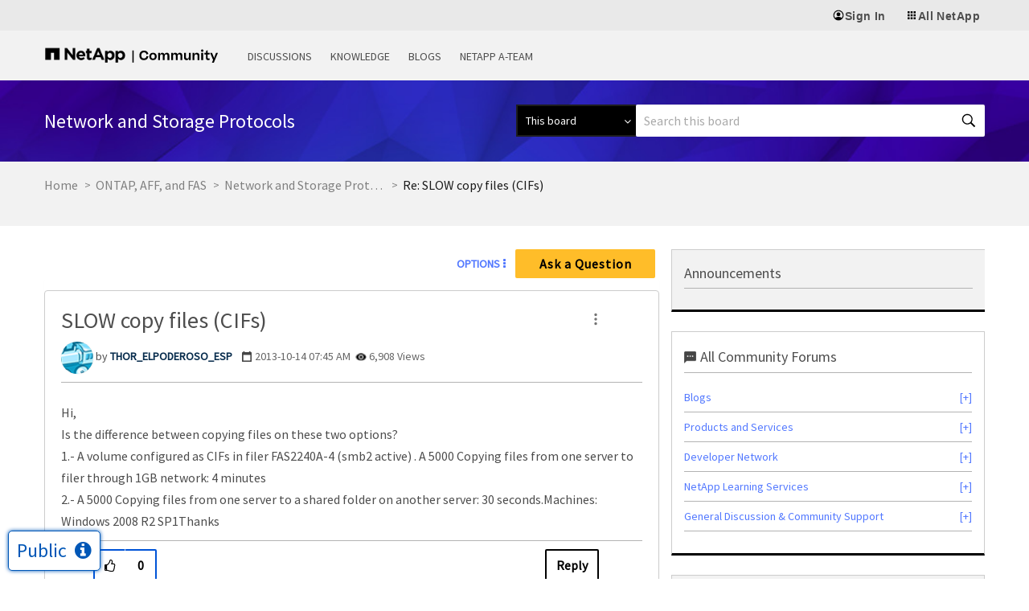

--- FILE ---
content_type: application/x-javascript;charset=utf-8
request_url: https://sometrics.netapp.com/id?d_visid_ver=5.5.0&d_fieldgroup=A&mcorgid=1D6F34B852784AA40A490D44%40AdobeOrg&mid=45229101164666290431377693213923048610&ts=1769147192274
body_size: -43
content:
{"mid":"45229101164666290431377693213923048610"}